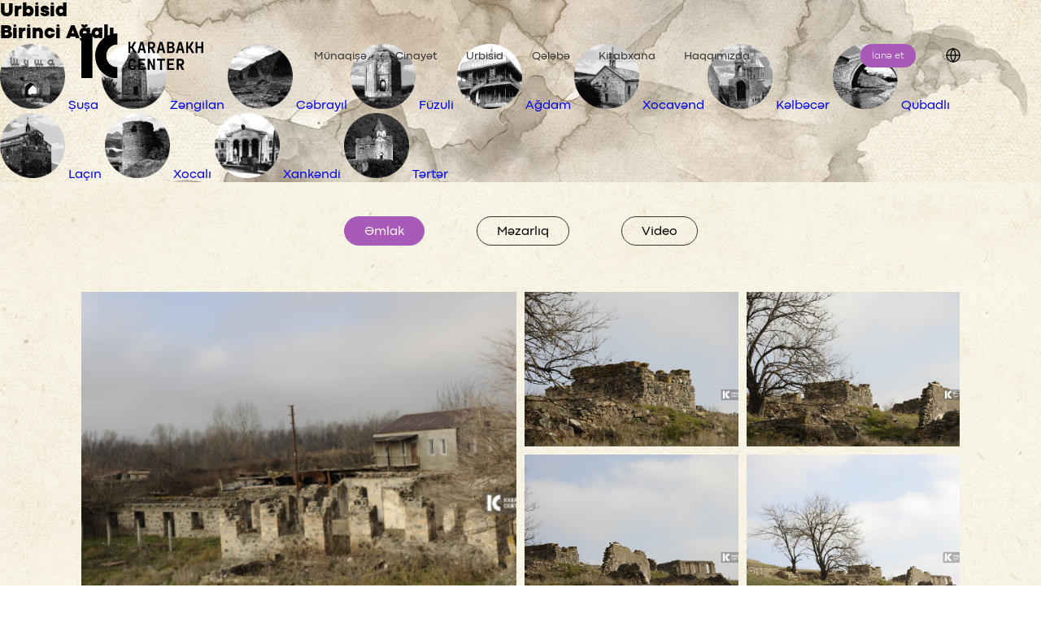

--- FILE ---
content_type: text/html; charset=UTF-8
request_url: https://karabakh.center/az/cd-26/zengilan/Birinci-agali
body_size: 6687
content:
<html lang="az">
<head>
    <meta charset="UTF-8">
    <meta name="viewport" content="width=device-width, initial-scale=1.0">
    <title>Karabakh</title>

    <meta http-equiv="Content-Type" content="text/html;charset=UTF-8">
    <meta http-equiv="ScreenOrientation" content="autoRotate:disabled">
    <meta name="csrf-token" content="hunJQeSRTK9uvAtAvIwU84wwYlZ0UDjGE8I3vy0N">
    <link rel="apple-touch-icon" sizes="512x512" href="https://karabakh.center/site/images/512x512.png">
    <link rel="apple-touch-icon" sizes="180x180" href="https://karabakh.center/site/images/180x180.png">
    <link rel="icon" type="image/png" sizes="192x192" href="https://karabakh.center/site/images/192x192.png">
    <link rel="icon" type="image/png" sizes="32x32" href="https://karabakh.center/site/images/32x32.png">
    <link rel="icon" type="image/png" sizes="16x16" href="https://karabakh.center/site/images/16x16.png">
    <link rel="preload" as="image" href="https://karabakh.center/site/images/preload2.gif">
    <meta name="msapplication-TileColor" content="#ffffff">
    <meta name="csrf-token" content="hunJQeSRTK9uvAtAvIwU84wwYlZ0UDjGE8I3vy0N">

    <link rel="stylesheet" href="https://karabakh.center/site/css/bootstrap.css">
    <link rel="stylesheet" href="https://karabakh.center/site/css/bootstrap-grid.css">
    <link rel="stylesheet" href="https://karabakh.center/site/css/default.css">
    <link rel="stylesheet" href="https://karabakh.center/site/css/fonts.css?v=2">
    <link rel="stylesheet" href="https://karabakh.center/site/css/lc_lightbox.css">
    <link rel="stylesheet" href="https://karabakh.center/site/css/aos.css">
    <link rel="stylesheet" href="https://karabakh.center/site/css/datepicker.css">
    <link rel="stylesheet" href="https://karabakh.center/site/css/jquery.fancybox.css">
    <link rel="stylesheet" href="https://karabakh.center/site/css/swiper-bundle.min.css">
    <link rel="stylesheet" href="https://karabakh.center/site/css/style.css?v=6979a9970939f">
    <link rel="stylesheet" href="https://karabakh.center/site/css/main.css?v=6979a997093a4">
    <link rel="stylesheet" href="https://karabakh.center/site/css/responsive.css?v=6979a997093a7">
    <link rel="stylesheet" href="https://karabakh.center/site/css/responsive2.css?v=6979a997093ab">
    <link title="timeline-styles" rel="stylesheet" href="https://karabakh.center/site/css/timeline.css">
    <script src="https://karabakh.center/site/js/jquery.js"></script>
    <link href="https://karabakh.center/site/css/lightgalery.min.css" rel="stylesheet" />

    <link rel="stylesheet" type="text/css" href="https://karabakh.center/site/css/slick.css" />

    <meta property="og:site_name" content="Karabakh">
    <meta property="og:type" content="article">
    <meta property="og:keyword" content="karabakh,website">

        <meta property="og:title" content="Birinci Ağalı">
    <meta property="og:description" content="Birinci Ağalı">
    <meta property="og:image" content="/storage/">
    <meta property="og:url" content="http://karabakh.center/az/cd-26/zengilan/Birinci-agali">

    
    <!-- Global site tag (gtag.js) - Google Analytics -->
    <script async src="https://www.googletagmanager.com/gtag/js?id=G-G0KH6S4XRK"></script>
    <script>
        window.dataLayer = window.dataLayer || [];
        function gtag(){dataLayer.push(arguments);}
        gtag('js', new Date());

        gtag('config', 'G-G0KH6S4XRK');
    </script>
</head>

<body data-lang="az">

<header>
    <div class="container">
        <div class="row">
            <div class="header-container">
                <div class="header-logo">
                    <a href="https://karabakh.center"><img src="https://karabakh.center/site/images/header_logo.svg" alt="Karabakh center"></a>
                </div>
                <ul class="tabs-menu">
                                                                                                                                <li class="">
                                <a href="https://karabakh.center/az/t-34/munaqise">Münaqişə</a>
                            </li>
                                                                                                            <li class="">
                                <a href="https://karabakh.center/az/t-35/cinayet">Cinayət</a>
                            </li>
                                                                                    <li class="">
                                    <a href="https://karabakh.center/az/urbicid">Urbisid</a>
                                </li>
                                                                                    <li class="">
                                <a href="https://karabakh.center/az/t-36/qelebe">Qələbə</a>
                            </li>
                                                                                                                <li class=""><a href="https://karabakh.center/az/library">Kitabxana</a>
                                </li>
                                                        <li class="">
                                <a href="https://karabakh.center/az/t-37/haqqimizda">Haqqımızda</a>
                            </li>
                                                            </ul>
                <div class="header-right">
                     <a href="https://qdf.gov.az/iane-et/" class="donate" target="_blank">İanə et</a>

                    <div class="h-lang">
                        <a href="javascript:void(0)" class="h-lang-link active_lang dropdownButton"></a>
                        <ul class="h-lang-list dropdownMenu lang_dropdown">
                                                            <li>
                                    <a class="active h-lang-item" href="https://karabakh.center/language/az">Azərbaycanca</a>
                                </li>
                                                            <li>
                                    <a class=" h-lang-item" href="https://karabakh.center/language/ru">На русском</a>
                                </li>
                                                            <li>
                                    <a class=" h-lang-item" href="https://karabakh.center/language/en">In english</a>
                                </li>
                                                    </ul>
                    </div>

                    <div class="header-search header-tool-kit">
                        <img src="https://karabakh.center/site/images/header_search.svg?v=2" class="search_open" alt="http://karabakh.center/site/images/header_search.svg">
                    </div>

                    <div class="container single-languages">
                        <div class="row">
                            <div class="d-flex w-100 justify-content-end">
                            <!-- <div class="h-lang">

                                        <a href="javascript:void(0)" class="h-lang-link active_lang dropdownButton">Dil</a>
                                        <ul class="h-lang-list dropdownMenu lang_dropdown">
                                                                            <li>
                                    <a class="active h-lang-item" href="http://karabakh.center/language/az">Azərbaycanca</a>
                                            </li>
                                                                            <li>
                                    <a class=" h-lang-item" href="http://karabakh.center/language/ru">На русском</a>
                                            </li>
                                                                            <li>
                                    <a class=" h-lang-item" href="http://karabakh.center/language/en">In english</a>
                                            </li>
                                                                            </ul>
                            </div> -->
                            </div>
                        </div>
                    </div>
                    <button class="menu_open"></button>
                </div>
            </div>
        </div>
    </div>
</header>

    <main class="urbisidPage" style="background-image:url(/storage/regions/iDlFgm0XKbnWd5GRQsGGtUR0rwQXfwNbE8gTSvUU.jpg)">
        <section class="catalog_section">
    <div class="urbisidHeader">
        <h1 class="title">Urbisid</h1>

        <h2 class="title">Birinci Ağalı</h2>
    </div>
</section>

<style>
    .catalog_middlebanner {
        display: none;
    }
</style>

<!-- <div class="catalog_middlebanner p100">
    <img src="/storage/" alt="/storage/">
</div> -->





























        <nav class="urbisidRegionNav">
            <a href="https://karabakh.center/az/c-18/susa">
            <img src="https://karabakh.center/small-thumbnails/regions+iZWaNTXEHj9geWHytyGUyW4vv5xk7zClbLY64n3x.png" width="80" height="80" alt="">
            <span class="title">Şuşa</span>
        </a>
            <a href="https://karabakh.center/az/c-6/zengilan" class="active">
            <img src="https://karabakh.center/small-thumbnails/regions+Y3KTmHPGBPUFCwPnHVCjCn1AE6woh9dXjSnpvWBC.png" width="80" height="80" alt="">
            <span class="title">Zəngilan</span>
        </a>
            <a href="https://karabakh.center/az/c-12/cebrayil">
            <img src="https://karabakh.center/small-thumbnails/regions+ppPyeBRAdoaQdW4bZyUlTeZtgvYNTi8hgPSzGE8g.png" width="80" height="80" alt="">
            <span class="title">Cəbrayıl</span>
        </a>
            <a href="https://karabakh.center/az/c-13/fuzuli">
            <img src="https://karabakh.center/small-thumbnails/regions+xMsnZzoYtqiY3GSjrOhxKCxcLl8EVEZJudtyuXVR.png" width="80" height="80" alt="">
            <span class="title">Füzuli</span>
        </a>
            <a href="https://karabakh.center/az/c-14/agdam">
            <img src="https://karabakh.center/small-thumbnails/regions+X6B7dG7lCSHkXxMNZbUjWYYcAmumFRab8zAzXPj1.png" width="80" height="80" alt="">
            <span class="title">Ağdam</span>
        </a>
            <a href="https://karabakh.center/az/c-20/xocavend">
            <img src="https://karabakh.center/small-thumbnails/regions+jlxgSSjcRV1ttaG00qpHCbRRwuGZ7w1xvco6JNt8.png" width="80" height="80" alt="">
            <span class="title">Xocavənd</span>
        </a>
            <a href="https://karabakh.center/az/c-17/kelbecer">
            <img src="https://karabakh.center/small-thumbnails/regions+3FioytG8gW6OHuFpmCeF7vOPr0nr45z1z3kKpLbS.png" width="80" height="80" alt="">
            <span class="title">Kəlbəcər</span>
        </a>
            <a href="https://karabakh.center/az/c-15/qubadli">
            <img src="https://karabakh.center/small-thumbnails/regions+IQLeNrZasMN9zgmsAzj8Ct70YZXRp4phxgzCQd6x.png" width="80" height="80" alt="">
            <span class="title">Qubadlı</span>
        </a>
            <a href="https://karabakh.center/az/c-16/lacin">
            <img src="https://karabakh.center/small-thumbnails/regions+IWi1ehWNf0oQbaGKT1h0zw6kVmr2c31l77nJockC.png" width="80" height="80" alt="">
            <span class="title">Laçın</span>
        </a>
            <a href="https://karabakh.center/az/c-19/xocali">
            <img src="https://karabakh.center/small-thumbnails/regions+2xmNoq13kKQNIP49JqEzwQ2rVUjCroAtxwX3IPi7.png" width="80" height="80" alt="">
            <span class="title">Xocalı</span>
        </a>
            <a href="https://karabakh.center/az/c-456/xankendi">
            <img src="https://karabakh.center/small-thumbnails/regions+CcrWkzn84biQuRino3dKGQ6Isp0x4jReCcDWlchI.png" width="80" height="80" alt="">
            <span class="title">Xankəndi</span>
        </a>
            <a href="https://karabakh.center/az/c-21/terter">
            <img src="https://karabakh.center/small-thumbnails/regions+6gFmWebtQBOOPXomgkEK4ndFdkYc5i1pqM9QHiXb.png" width="80" height="80" alt="">
            <span class="title">Tərtər</span>
        </a>
    </nav>

        <section class="cataloq_inner_gallery full">
        <div class="container">
            <div class="row">
                <div class="catalog_gallery_cont p100">
                    <div class="village_head_description p100">
                        <div>
                                                    </div>
                    </div>
                    <h3 class="region_gallery_title">Urbisid</h3>
                    <!-- tabs-->
                    <div class="region_gallery_tabs_container p100">
                        
                        
                        
                        <div class="region_gallery_tablinks">
                            <ul>
                                                                                                                                                                                                                        <li data-region_id="26" data-tab_id="0"
                                                class="active tab_link">
                                                <a href="#tab0">Əmlak</a>
                                            </li>
                                                                                                                                                                                                            <li data-region_id="26" data-tab_id="3"
                                                class=" tab_link">
                                                <a href="#tab3">Məzarlıq</a>
                                            </li>
                                                                                                                                                                                                                            <li>
                                        <a href="#video_tab">Video</a>
                                    </li>
                                                                                            </ul>
                        </div>
                        <div class="gallery_tabs p100">

                            <div class="gallery_tab  full" id="before">
                                <div class="before_after_gallerybox full">
                                                                    </div>
                            </div>
                                                                                                            <!-- tab 1-->
                                                                            <div class="gallery_tab active full" id="tab0">
                                            <div class="tab_gallery_cats">

                                                <!-- cat 1-->
                                                <div class="tab_gallery_cat">
                                                    
                                                    <div class="tab_cat_gallery region_imagelist row">
                                                    </div>
                                                                                                    </div>
                                                                                                    <div class="see_more_div show-button-container w-100 text-center">
                                                        <button data-tab_id="0"
                                                                data-region_id="26" data-page="1"
                                                                class="show_more">Daha çox                                                        </button>
                                                    </div>
                                                                                            </div>
                                        </div>
                                        <!-- tab 1 end-->
                                                                                                                                            <!-- tab 1-->
                                                                            <div class="gallery_tab  full" id="tab3">
                                            <div class="tab_gallery_cats">

                                                <!-- cat 1-->
                                                <div class="tab_gallery_cat">
                                                    
                                                    <div class="tab_cat_gallery region_imagelist row">
                                                    </div>
                                                                                                    </div>
                                                                                            </div>
                                        </div>
                                        <!-- tab 1 end-->
                                                                                                                                                                <!--video tab-->
                                                            <div class="gallery_tab" id="video_tab">
                                    <div class="video_tab_inner">
                                        <ul>
                                                                                            <li>
                                                    <a href="https://www.youtube.com/watch?v=0wkm7-GGQ_Q" data-fancybox="">
                                                        <img src="" alt="" class="youtube_ban">
                                                        <!-- <img class="card-img-top img-fluid" src="https://img.youtube.com/vi/SfUWOiaKVQ4/mqdefault.jpg"> -->
                                                    </a>
                                                </li>
                                                                                    </ul>
                                    </div>
                                </div>
                                                    <!--video tab-->
                            <!-- info_tab-->

                                                    </div>
                        <script>
                            var videos = $(".video_tab_inner li a");
                            for (var i = 0; i < videos.length; i++) {
                                var video_url = $(videos[i]).attr('href');


                                var video_id = video_url.split('v=')[1];
                                var ampersandPosition = video_id.indexOf('&');
                                if (ampersandPosition != -1) {
                                    video_id = video_id.substring(0, ampersandPosition);
                                }

                                $(videos[i]).find('img').attr('src', 'https://img.youtube.com/vi/' + video_id + '/mqdefault.jpg')
                            }
                        </script>
                    </div>
                </div>

                <!-- villages list-->
                <div class="villages_list catalog-third-list-villages  full" id="catalog-salvatorre" data-columns>
                                                                                                        <div class="village_box grid-item">
                                    <span class="main_letter">A</span>
                                    <ul class="letter_vlist">
                                                                                    <li>
                                                <a class="" href="https://karabakh.center/az/cd-7/zengilan/ag-oyuq">Ağ oyuq</a>
                                            </li>
                                                                                    <li>
                                                <a class="" href="https://karabakh.center/az/cd-8/zengilan/aladin">Aladin</a>
                                            </li>
                                                                            </ul>
                                </div>
                                                                                                                <div class="village_box grid-item">
                                    <span class="main_letter">B</span>
                                    <ul class="letter_vlist">
                                                                                    <li>
                                                <a class="" href="https://karabakh.center/az/cd-9/zengilan/Babayli">Babaylı</a>
                                            </li>
                                                                                    <li>
                                                <a class="" href="https://karabakh.center/az/cd-10/zengilan/Baharli">Baharlı</a>
                                            </li>
                                                                                    <li>
                                                <a class="" href="https://karabakh.center/az/cd-22/zengilan/Besdeli">Beşdəli</a>
                                            </li>
                                                                                    <li>
                                                <a class="" href="https://karabakh.center/az/cd-24/zengilan/Bartaz">Bartaz</a>
                                            </li>
                                                                                    <li>
                                                <a class="active" href="https://karabakh.center/az/cd-26/zengilan/Birinci-agali">Birinci Ağalı</a>
                                            </li>
                                                                                    <li>
                                                <a class="" href="https://karabakh.center/az/cd-27/zengilan/Birinci-alibeyli">Birinci Alıbəyli</a>
                                            </li>
                                                                                    <li>
                                                <a class="" href="https://karabakh.center/az/cd-28/zengilan/Boyuk-giletag">Böyük Gilətağ</a>
                                            </li>
                                                                            </ul>
                                </div>
                                                                                                                <div class="village_box grid-item">
                                    <span class="main_letter">C</span>
                                    <ul class="letter_vlist">
                                                                                    <li>
                                                <a class="" href="https://karabakh.center/az/cd-29/zengilan/cahangirbeyli">Cahangirbəyli</a>
                                            </li>
                                                                            </ul>
                                </div>
                                                                                                                <div class="village_box grid-item">
                                    <span class="main_letter">Ç</span>
                                    <ul class="letter_vlist">
                                                                                    <li>
                                                <a class="" href="https://karabakh.center/az/cd-30/zengilan/copedere">Çöpədərə</a>
                                            </li>
                                                                            </ul>
                                </div>
                                                                                                                <div class="village_box grid-item">
                                    <span class="main_letter">D</span>
                                    <ul class="letter_vlist">
                                                                                    <li>
                                                <a class="" href="https://karabakh.center/az/cd-31/zengilan/dellekli">Dəlləkli</a>
                                            </li>
                                                                                    <li>
                                                <a class="" href="https://karabakh.center/az/cd-32/zengilan/dere-giletag">Dərə Gilətağ</a>
                                            </li>
                                                                            </ul>
                                </div>
                                                                                                                                                                    <div class="village_box grid-item">
                                    <span class="main_letter">Ə</span>
                                    <ul class="letter_vlist">
                                                                                    <li>
                                                <a class="" href="https://karabakh.center/az/cd-33/zengilan/emirxanli">Əmirxanlı</a>
                                            </li>
                                                                            </ul>
                                </div>
                                                                                                                                                                    <div class="village_box grid-item">
                                    <span class="main_letter">G</span>
                                    <ul class="letter_vlist">
                                                                                    <li>
                                                <a class="" href="https://karabakh.center/az/cd-34/zengilan/genlik">Genlik</a>
                                            </li>
                                                                            </ul>
                                </div>
                                                                                                                                                                    <div class="village_box grid-item">
                                    <span class="main_letter">H</span>
                                    <ul class="letter_vlist">
                                                                                    <li>
                                                <a class="" href="https://karabakh.center/az/cd-35/zengilan/hacalli">Hacallı</a>
                                            </li>
                                                                                    <li>
                                                <a class="" href="https://karabakh.center/az/cd-36/zengilan/havali">Havalı</a>
                                            </li>
                                                                                    <li>
                                                <a class="" href="https://karabakh.center/az/cd-37/zengilan/hekeri">Həkəri</a>
                                            </li>
                                                                            </ul>
                                </div>
                                                                                                                <div class="village_box grid-item">
                                    <span class="main_letter">X</span>
                                    <ul class="letter_vlist">
                                                                                    <li>
                                                <a class="" href="https://karabakh.center/az/cd-72/zengilan/xumarli">Xumarlı</a>
                                            </li>
                                                                                    <li>
                                                <a class="" href="https://karabakh.center/az/cd-73/zengilan/xurama">Xurama</a>
                                            </li>
                                                                            </ul>
                                </div>
                                                                                                                <div class="village_box grid-item">
                                    <span class="main_letter">İ</span>
                                    <ul class="letter_vlist">
                                                                                    <li>
                                                <a class="" href="https://karabakh.center/az/cd-38/zengilan/iceri-muslan">İçəri Müşlan</a>
                                            </li>
                                                                                    <li>
                                                <a class="" href="https://karabakh.center/az/cd-39/zengilan/ikinci--alibeyli">İkinci  Alıbəyli</a>
                                            </li>
                                                                                    <li>
                                                <a class="" href="https://karabakh.center/az/cd-40/zengilan/ikinci-agali">İkinci Ağalı</a>
                                            </li>
                                                                            </ul>
                                </div>
                                                                                                                                                                    <div class="village_box grid-item">
                                    <span class="main_letter">K</span>
                                    <ul class="letter_vlist">
                                                                                    <li>
                                                <a class="" href="https://karabakh.center/az/cd-41/zengilan/kecikli">Keçikli</a>
                                            </li>
                                                                                    <li>
                                                <a class="" href="https://karabakh.center/az/cd-42/zengilan/kolluqislaq">Kolluqışlaq</a>
                                            </li>
                                                                            </ul>
                                </div>
                                                                                                                <div class="village_box grid-item">
                                    <span class="main_letter">Q</span>
                                    <ul class="letter_vlist">
                                                                                    <li>
                                                <a class="" href="https://karabakh.center/az/cd-52/zengilan/qaradere">Qaradərə</a>
                                            </li>
                                                                                    <li>
                                                <a class="" href="https://karabakh.center/az/cd-53/zengilan/qaragoz">Qaragöz</a>
                                            </li>
                                                                                    <li>
                                                <a class="" href="https://karabakh.center/az/cd-54/zengilan/qarqulu">Qarqulu</a>
                                            </li>
                                                                                    <li>
                                                <a class="" href="https://karabakh.center/az/cd-55/zengilan/qiraq-muslan">Qıraq Müşlan</a>
                                            </li>
                                                                            </ul>
                                </div>
                                                                                                                                                                    <div class="village_box grid-item">
                                    <span class="main_letter">M</span>
                                    <ul class="letter_vlist">
                                                                                    <li>
                                                <a class="" href="https://karabakh.center/az/cd-43/zengilan/malatkesin">Malatkeşin</a>
                                            </li>
                                                                                    <li>
                                                <a class="" href="https://karabakh.center/az/cd-44/zengilan/melikli">Məlikli</a>
                                            </li>
                                                                                    <li>
                                                <a class="" href="https://karabakh.center/az/cd-45/zengilan/memmedbeyli">Məmmədbəyli</a>
                                            </li>
                                                                                    <li>
                                                <a class="" href="https://karabakh.center/az/cd-46/zengilan/mesedi-ismayilli">Məşədi İsmayıllı</a>
                                            </li>
                                                                                    <li>
                                                <a class="" href="https://karabakh.center/az/cd-47/zengilan/mincivan">Mincivan</a>
                                            </li>
                                                                                    <li>
                                                <a class="" href="https://karabakh.center/az/cd-48/zengilan/mirzehesenli">MirzəHəsənli</a>
                                            </li>
                                                                                    <li>
                                                <a class="" href="https://karabakh.center/az/cd-49/zengilan/muganli">Muğanlı</a>
                                            </li>
                                                                            </ul>
                                </div>
                                                                                                                                                                                                                        <div class="village_box grid-item">
                                    <span class="main_letter">Ö</span>
                                    <ul class="letter_vlist">
                                                                                    <li>
                                                <a class="" href="https://karabakh.center/az/cd-50/zengilan/ordekli">Ördəkli</a>
                                            </li>
                                                                            </ul>
                                </div>
                                                                                                                                                                    <div class="village_box grid-item">
                                    <span class="main_letter">R</span>
                                    <ul class="letter_vlist">
                                                                                    <li>
                                                <a class="" href="https://karabakh.center/az/cd-56/zengilan/rebend">Rəbənd</a>
                                            </li>
                                                                                    <li>
                                                <a class="" href="https://karabakh.center/az/cd-57/zengilan/rezdere">Rəzdərə</a>
                                            </li>
                                                                            </ul>
                                </div>
                                                                                                                <div class="village_box grid-item">
                                    <span class="main_letter">S</span>
                                    <ul class="letter_vlist">
                                                                                    <li>
                                                <a class="" href="https://karabakh.center/az/cd-59/zengilan/saril">Sarıl</a>
                                            </li>
                                                                                    <li>
                                                <a class="" href="https://karabakh.center/az/cd-63/zengilan/sobu">Sobu</a>
                                            </li>
                                                                            </ul>
                                </div>
                                                                                                                <div class="village_box grid-item">
                                    <span class="main_letter">Ş</span>
                                    <ul class="letter_vlist">
                                                                                    <li>
                                                <a class="" href="https://karabakh.center/az/cd-58/zengilan/samli">Şamlı</a>
                                            </li>
                                                                                    <li>
                                                <a class="" href="https://karabakh.center/az/cd-60/zengilan/satariz">Şatarız</a>
                                            </li>
                                                                                    <li>
                                                <a class="" href="https://karabakh.center/az/cd-61/zengilan/sefibeyli">Şəfibəyli</a>
                                            </li>
                                                                                    <li>
                                                <a class="" href="https://karabakh.center/az/cd-62/zengilan/serifan">Şərifan</a>
                                            </li>
                                                                            </ul>
                                </div>
                                                                                                                <div class="village_box grid-item">
                                    <span class="main_letter">T</span>
                                    <ul class="letter_vlist">
                                                                                    <li>
                                                <a class="" href="https://karabakh.center/az/cd-64/zengilan/tatar">Tatar</a>
                                            </li>
                                                                                    <li>
                                                <a class="" href="https://karabakh.center/az/cd-65/zengilan/tiri">Tiri</a>
                                            </li>
                                                                                    <li>
                                                <a class="" href="https://karabakh.center/az/cd-66/zengilan/turabad">Turabad</a>
                                            </li>
                                                                            </ul>
                                </div>
                                                                                                                                                                    <div class="village_box grid-item">
                                    <span class="main_letter">Ü</span>
                                    <ul class="letter_vlist">
                                                                                    <li>
                                                <a class="" href="https://karabakh.center/az/cd-67/zengilan/ucuncu-agali">Üçüncü Ağalı</a>
                                            </li>
                                                                                    <li>
                                                <a class="" href="https://karabakh.center/az/cd-68/zengilan/udgun">Üdgün</a>
                                            </li>
                                                                            </ul>
                                </div>
                                                                                                                <div class="village_box grid-item">
                                    <span class="main_letter">V</span>
                                    <ul class="letter_vlist">
                                                                                    <li>
                                                <a class="" href="https://karabakh.center/az/cd-69/zengilan/bejneli">Vejnəli</a>
                                            </li>
                                                                                    <li>
                                                <a class="" href="https://karabakh.center/az/cd-70/zengilan/beliqulubeyli">Vəliqulubəyli</a>
                                            </li>
                                                                                    <li>
                                                <a class="" href="https://karabakh.center/az/cd-71/zengilan/benetli">Vənətli</a>
                                            </li>
                                                                            </ul>
                                </div>
                                                                                                                <div class="village_box grid-item">
                                    <span class="main_letter">Y</span>
                                    <ul class="letter_vlist">
                                                                                    <li>
                                                <a class="" href="https://karabakh.center/az/cd-51/zengilan/yuxari-yemezli">Yuxarı Yeməzli</a>
                                            </li>
                                                                                    <li>
                                                <a class="" href="https://karabakh.center/az/cd-74/zengilan/yenikend">Yenikənd</a>
                                            </li>
                                                                            </ul>
                                </div>
                                                                                                                <div class="village_box grid-item">
                                    <span class="main_letter">Z</span>
                                    <ul class="letter_vlist">
                                                                                    <li>
                                                <a class="" href="https://karabakh.center/az/cd-75/zengilan/zengilan">Zəngilan</a>
                                            </li>
                                                                                    <li>
                                                <a class="" href="https://karabakh.center/az/cd-76/zengilan/zengilan-seheri">Zəngilan şəhəri</a>
                                            </li>
                                                                                    <li>
                                                <a class="" href="https://karabakh.center/az/cd-77/zengilan/zerneli">Zərnəli</a>
                                            </li>
                                                                            </ul>
                                </div>
                                                                                        </div>
                <!-- villages list end-->
            </div>
        </div>
    </section>
    </main>

<footer id="pageFooter">
    <div class="footerTop">
        <div class="footLogoHolder">
            <a href="https://qdf.gov.az" target="_blank">
                <img src="https://karabakh.center/site/images/qdf-logo.svg" width="160" height="72" alt="QDF">
                <span class="qdfProject">Qarabağ Dirçəliş Fondunun layihəsi</span>
            </a>
        </div>

        <nav class="footmenu">
                                                                    
                    <a href="https://karabakh.center/az/t-34/munaqise">Münaqişə</a>
                                                        
                    <a href="https://karabakh.center/az/t-35/cinayet">Cinayət</a>
                                                            <a href="https://karabakh.center/az/urbicid">Urbisid</a>
                                        
                    <a href="https://karabakh.center/az/t-36/qelebe">Qələbə</a>
                                                                                <a href="https://karabakh.center/az/library">Kitabxana</a>
                    
                    <a href="https://karabakh.center/az/t-37/haqqimizda">Haqqımızda</a>
                                    </nav>

        <div class="socials">
            <a href="https://www.facebook.com/Karabakh-Center-101706675429426" target="_blank" class="facebook"></a>
            <a href="https://twitter.com/Karabakh_Center" target="_blank" class="twitter"></a>
            <a href="https://www.instagram.com/karabakh_center/" target="_blank" class="instagram"></a>
        </div>
    </div>

    <div class="footerBottom">
        <div class="copyright">&copy; Karabakh Center. 2024 — <a href="/cdn-cgi/l/email-protection#325b5c545d724356541c555d441c5348"><span class="__cf_email__" data-cfemail="dbb2b5bdb49baabfbdf5bcb4adf5baa1">[email&#160;protected]</span></a></div>
        <div class="footerInfoSupport">
            <a href="https://www.aztv.az/az" target="_blank"><img src="https://karabakh.center/site/images/aztv-logo.svg" width="60" height="36" alt=""></a>
            <a href="https://azertag.az/" target="_blank"><img src="https://karabakh.center/site/images/azertac-logo.svg" width="111" height="34" alt=""></a>
        </div>
    </div>
</footer>

<div class="mobile_menu">
    <div class="mobile_menu_inner">
        <div class="mobile_menu_head">
            <a href="https://karabakh.center" class="mobile_logo">
                <img src="https://karabakh.center/site/images/header_logo.svg" alt="http://karabakh.center/site/images/header_logo.svg">
            </a>

            <button class="menu_close"></button>
        </div>
        <div class="mobile_menu_body">
            <div class="mobile_navbar">
                <ul>
                                                                                                                                <li class="">
                                <a href="https://karabakh.center/az/t-34/munaqise">Münaqişə</a>
                            </li>
                                                                                                            <li class="">
                                <a href="https://karabakh.center/az/t-35/cinayet">Cinayət</a>
                            </li>
                                                                                    <li class="">
                                    <a href="https://karabakh.center/az/urbicid">Urbisid</a>
                                </li>
                                                                                    <li class="">
                                <a href="https://karabakh.center/az/t-36/qelebe">Qələbə</a>
                            </li>
                                                                                                                <li class="">
                                    <a href="https://karabakh.center/az/library">Kitabxana</a>
                                </li>
                                                        <li class="">
                                <a href="https://karabakh.center/az/t-37/haqqimizda">Haqqımızda</a>
                            </li>
                                                            </ul>
            </div>
        </div>
        <div class="mobile_menu_footer">
            <ul>
                                    <li>
                        <a class="active h-lang-item" href="https://karabakh.center/language/az">az</a>
                    </li>
                                    <li>
                        <a class=" h-lang-item" href="https://karabakh.center/language/ru">ru</a>
                    </li>
                                    <li>
                        <a class=" h-lang-item" href="https://karabakh.center/language/en">en</a>
                    </li>
                            </ul>
        </div>
    </div>
</div>

<div class="search_box">
    <div class="search_box_inner">
        <div class="container">
            <div class="row">
                <div class="search_box_in p100">
                    <div class="search_inp_form">
                        <input id="search" name="text" type="text" placeholder="Saytda axtarış">
                    </div>
                    <button class="search_close"></button>
                </div>
                <div class="search_dropdown">
                    <ul>

                    </ul>
                </div>
            </div>
        </div>
    </div>
</div>
<div class="searchlayer"></div>

<script data-cfasync="false" src="/cdn-cgi/scripts/5c5dd728/cloudflare-static/email-decode.min.js"></script><script src="https://karabakh.center/site/js/jquery.js"></script>
<script src="https://karabakh.center/site/js/propper.min.js"></script>
<script src="https://karabakh.center/site/js/bootstrap.bundle.min.js"></script>
<script src="https://karabakh.center/site/js/bootstrap.min.js"></script>

<script src="https://karabakh.center/site/js/swiper-bundle.min.js"></script>
<script src="https://karabakh.center/site/js/slick.js"></script>
<script src="https://karabakh.center/site/js/swiper.js"></script>
<script src="https://karabakh.center/site/js/datepicker.js"></script>
<script src="https://karabakh.center/site/js/aos.js"></script>
<script src="https://karabakh.center/site/js/salvador.js"></script>
<script src="https://karabakh.center/site/js/lc_lightbox.lite.js"></script>
<script src="https://karabakh.center/site/js/jquery.fancybox.js"></script>
<script src="https://karabakh.center/site/js/timeline.js"></script>
<script src="https://karabakh.center/site/flipbook/extras/modernizr.2.5.3.min.js"></script>
<script src="https://karabakh.center/site/js/main.js?v=betassdassa"></script>
<script src="https://karabakh.center/site/js/module-part-detail.js"></script>
<script src="https://karabakh.center/site/js/custom.js"></script>

<script src="https://karabakh.center/assets/js/plugins/lightgalery.min.js"></script>
<script src="https://karabakh.center/assets/js/plugins/lg-fullscreen.min.js"></script>
<script src="https://karabakh.center/assets/js/plugins/lg-thumbnail.min.js"></script>
<script src="https://karabakh.center/assets/js/plugins/lg-video.min.js"></script>
<script src="https://karabakh.center/assets/js/plugins/lg-zoom.min.js"></script>
<script src="https://karabakh.center/assets/js/plugins/light.js"></script>


    <script>
        // let grid = document.querySelector('.grid');
        // let item = document.createElement('.gal_item');
        // salvattore.appendElements(grid, [item]);

        $(document).ready(function () {
            let tab_id = $('.region_gallery_tablinks ul li.active').attr('data-tab_id');
            let region_id = $('.region_gallery_tablinks ul li.active').attr('data-region_id');
            showMore(tab_id, region_id, 0);
            $('#tab' + tab_id + ' .show_more').show();
        });

        $('.tab_link').on('click', function (e) {
            e.preventDefault();
            let tab_id = $(this).attr('data-tab_id');
            let region_id = $(this).attr('data-region_id');
            $('#tab' + tab_id + ' .region_imagelist').empty();
            showMore(tab_id, region_id, 0);
            $('#tab' + tab_id + ' .show_more').show();
        });

        function showMore(tab_id, region_id, page) {
            let data = {
                'tab_id': tab_id,
                'region_id': region_id,
                'page': page,
                '_token': $("meta[name='csrf-token']").attr('content'),
            };
            fetch('/cd-gallery-pagination', {
                method: 'POST',
                headers: {
                    'Content-Type': 'application/json',
                },
                body: JSON.stringify(data),
            }).then(response => response.json())
                .then(data => {
                    if (data.is_last) {
                        $('#tab' + tab_id + ' .show_more').hide();
                    }
                    var images = data.result;
                    $.each(images, function (i, img) {
                        $('#tab' + tab_id + ' .tab_cat_gallery').append(
                            '<div class="gallery_item">' +
                            '<a class="elem gal_item"' +
                            'data-fancybox="gallery' + tab_id + '"' +
                            'href="/media-resize/' + img.image.replace('/', '+') + '"' +
                            'data-caption="<p></p>' + img.content + '<br> <p>' + img.title + '</p> <br> <a href=' + img.image + '></a>">' +
                            '<img src="/media-thumbnails/' + img.image.replace('/', '+') + '">' +
                            '</a>' +
                            '</div>');
                        // $('#loading').hide();
                        $('#tab' + tab_id + ' .show_more').attr('data-page', parseInt(page) + 1)
                        $('#tab' + tab_id).show();
                    });
                }).catch((error) => {
                console.log(error);
            });
        }

        $('.show_more').on('click', function (e) {
            e.preventDefault();
            let tab_id = $(this).attr('data-tab_id');
            let region_id = $(this).attr('data-region_id');
            let page = $(this).attr('data-page');

            showMore(tab_id, region_id, page);

        });
    </script>


<script defer src="https://static.cloudflareinsights.com/beacon.min.js/vcd15cbe7772f49c399c6a5babf22c1241717689176015" integrity="sha512-ZpsOmlRQV6y907TI0dKBHq9Md29nnaEIPlkf84rnaERnq6zvWvPUqr2ft8M1aS28oN72PdrCzSjY4U6VaAw1EQ==" data-cf-beacon='{"version":"2024.11.0","token":"58169a576e9a489bac63f6ec9192fd6a","r":1,"server_timing":{"name":{"cfCacheStatus":true,"cfEdge":true,"cfExtPri":true,"cfL4":true,"cfOrigin":true,"cfSpeedBrain":true},"location_startswith":null}}' crossorigin="anonymous"></script>
</body>
</html>


--- FILE ---
content_type: application/javascript
request_url: https://karabakh.center/assets/js/plugins/lg-video.min.js
body_size: 2406
content:
/**!
 * lg-video.js | 1.2.1 | September 15th 2020
 * http://sachinchoolur.github.io/lg-video.js
 * Copyright (c) 2016 Sachin N; 
 * @license GPLv3 
 */
! function (e) {
    if ("object" == typeof exports && "undefined" != typeof module) module.exports = e();
    else if ("function" == typeof define && define.amd) define([], e);
    else {
        var o;
        o = "undefined" != typeof window ? window : "undefined" != typeof global ? global : "undefined" != typeof self ? self : this, o.LgVideo = e()
    }
}(function () {
    var e, o, i;
    return function () {
        function e(o, i, t) {
            function r(s, a) {
                if (!i[s]) {
                    if (!o[s]) {
                        var d = "function" == typeof require && require;
                        if (!a && d) return d(s, !0);
                        if (l) return l(s, !0);
                        var c = new Error("Cannot find module '" + s + "'");
                        throw c.code = "MODULE_NOT_FOUND", c
                    }
                    var n = i[s] = {
                        exports: {}
                    };
                    o[s][0].call(n.exports, function (e) {
                        return r(o[s][1][e] || e)
                    }, n, n.exports, e, o, i, t)
                }
                return i[s].exports
            }
            for (var l = "function" == typeof require && require, s = 0; s < t.length; s++) r(t[s]);
            return r
        }
        return e
    }()({
        1: [function (o, i, t) {
            ! function (o, i) {
                if ("function" == typeof e && e.amd) e([], i);
                else if (void 0 !== t) i();
                else {
                    var r = {
                        exports: {}
                    };
                    i(), o.lgVideo = r.exports
                }
            }(this, function () {
                "use strict";
                var e = Object.assign || function (e) {
                        for (var o = 1; o < arguments.length; o++) {
                            var i = arguments[o];
                            for (var t in i) Object.prototype.hasOwnProperty.call(i, t) && (e[t] = i[t])
                        }
                        return e
                    },
                    o = {
                        videoMaxWidth: "855px",
                        youtubePlayerParams: !1,
                        vimeoPlayerParams: !1,
                        dailymotionPlayerParams: !1,
                        vkPlayerParams: !1,
                        videojs: !1,
                        videojsOptions: {}
                    },
                    i = function i(t) {
                        return this.el = t, this.core = window.lgData[this.el.getAttribute("lg-uid")], this.core.s = e({}, o, this.core.s), this.videoLoaded = !1, this.init(), this
                    };
                i.prototype.init = function () {
                    var e = this;
                    utils.on(e.core.el, "hasVideo.lgtm", function (o) {
                        if (e.core.___slide[o.detail.index].querySelector(".lg-video").insertAdjacentHTML("beforeend", e.loadVideo(o.detail.src, "lg-object", !0, o.detail.index, o.detail.html)), o.detail.html)
                            if (e.core.s.videojs) try {
                                videojs(e.core.___slide[o.detail.index].querySelector(".lg-html5"), e.core.s.videojsOptions, function () {
                                    e.videoLoaded || this.play()
                                })
                            } catch (e) {
                                console.error("Make sure you have included videojs")
                            } else e.core.___slide[o.detail.index].querySelector(".lg-html5").play()
                    }), utils.on(e.core.el, "onAferAppendSlide.lgtm", function (o) {
                        e.core.___slide[o.detail.index].querySelector(".lg-video-cont") && (e.core.___slide[o.detail.index].querySelector(".lg-video-cont").style.maxWidth = e.core.s.videoMaxWidth, e.videoLoaded = !0)
                    });
                    var o = function o(i) {
                        if (utils.hasClass(i.querySelector(".lg-object"), "lg-has-poster") && "none" !== i.querySelector(".lg-object").style.display)
                            if (utils.hasClass(i, "lg-has-video")) {
                                var t = i.querySelector(".lg-youtube"),
                                    r = i.querySelector(".lg-vimeo"),
                                    l = i.querySelector(".lg-dailymotion"),
                                    s = i.querySelector(".lg-html5");
                                if (t) t.contentWindow.postMessage('{"event":"command","func":"playVideo","args":""}', "*");
                                else if (r) try {
                                        $f(r).api("play")
                                    } catch (e) {
                                        console.error("Make sure you have included froogaloop2 js")
                                    } else if (l) l.contentWindow.postMessage("play", "*");
                                    else if (s)
                                    if (e.core.s.videojs) try {
                                        videojs(s).play()
                                    } catch (e) {
                                        console.error("Make sure you have included videojs")
                                    } else s.play();
                                utils.addClass(i, "lg-video-playing")
                            } else {
                                utils.addClass(i, "lg-video-playing"), utils.addClass(i, "lg-has-video");
                                var a, d, c = function o(t, r) {
                                    if (i.querySelector(".lg-video").insertAdjacentHTML("beforeend", e.loadVideo(t, "", !1, e.core.index, r)), r)
                                        if (e.core.s.videojs) try {
                                            videojs(e.core.___slide[e.core.index].querySelector(".lg-html5"), e.core.s.videojsOptions, function () {
                                                this.play()
                                            })
                                        } catch (e) {
                                            console.error("Make sure you have included videojs")
                                        } else e.core.___slide[e.core.index].querySelector(".lg-html5").play()
                                };
                                e.core.s.dynamic ? (a = e.core.s.dynamicEl[e.core.index].src, d = e.core.s.dynamicEl[e.core.index].html, c(a, d)) : (a = e.core.items[e.core.index].getAttribute("href") || e.core.items[e.core.index].getAttribute("data-src"), d = e.core.items[e.core.index].getAttribute("data-html"), c(a, d));
                                var n = i.querySelector(".lg-object");
                                i.querySelector(".lg-video").appendChild(n), utils.hasClass(i.querySelector(".lg-video-object"), "lg-html5") || (utils.removeClass(i, "lg-complete"), utils.on(i.querySelector(".lg-video-object"), "load.lg error.lg", function () {
                                    utils.addClass(i, "lg-complete")
                                }))
                            }
                    };
                    if (e.core.doCss() && e.core.items.length > 1 && (e.core.s.enableSwipe && e.core.isTouch || e.core.s.enableDrag && !e.core.isTouch)) utils.on(e.core.el, "onSlideClick.lgtm", function () {
                        var i = e.core.___slide[e.core.index];
                        o(i)
                    });
                    else
                        for (var i = 0; i < e.core.___slide.length; i++) ! function (i) {
                            utils.on(e.core.___slide[i], "click.lg", function () {
                                o(e.core.___slide[i])
                            })
                        }(i);
                    utils.on(e.core.el, "onBeforeSlide.lgtm", function (o) {
                        var i = e.core.___slide[o.detail.prevIndex],
                            t = i.querySelector(".lg-youtube"),
                            r = i.querySelector(".lg-vimeo"),
                            l = i.querySelector(".lg-dailymotion"),
                            s = i.querySelector(".lg-vk"),
                            a = i.querySelector(".lg-html5");
                        if (t) t.contentWindow.postMessage('{"event":"command","func":"pauseVideo","args":""}', "*");
                        else if (r) try {
                                $f(r).api("pause")
                            } catch (e) {
                                console.error("Make sure you have included froogaloop2 js")
                            } else if (l) l.contentWindow.postMessage("pause", "*");
                            else if (a)
                            if (e.core.s.videojs) try {
                                videojs(a).pause()
                            } catch (e) {
                                console.error("Make sure you have included videojs")
                            } else a.pause();
                        s && s.setAttribute("src", s.getAttribute("src").replace("&autoplay", "&noplay"));
                        var d;
                        d = e.core.s.dynamic ? e.core.s.dynamicEl[o.detail.index].src : e.core.items[o.detail.index].getAttribute("href") || e.core.items[o.detail.index].getAttribute("data-src");
                        var c = e.core.isVideo(d, o.detail.index) || {};
                        (c.youtube || c.vimeo || c.dailymotion || c.vk) && utils.addClass(e.core.outer, "lg-hide-download")
                    }), utils.on(e.core.el, "onAfterSlide.lgtm", function (o) {
                        utils.removeClass(e.core.___slide[o.detail.prevIndex], "lg-video-playing")
                    })
                }, i.prototype.loadVideo = function (e, o, i, t, r) {
                    var l = "",
                        s = 1,
                        a = "",
                        d = this.core.isVideo(e, t) || {};
                    i && (s = this.videoLoaded ? 0 : 1);
                    var c;
                    if (this.core.s.dynamic) c = this.core.s.dynamicEl[t].title;
                    else if (!(c = this.core.items[t].getAttribute("title"))) {
                        var n = this.core.items[t].querySelector("img");
                        n && (c = n.getAttribute("alt"))
                    }
                    if (c = c ? 'title="' + c + '"' : "", d.youtube) a = "?wmode=opaque&autoplay=" + s + "&enablejsapi=1", this.core.s.youtubePlayerParams && (a = a + "&" + utils.param(this.core.s.youtubePlayerParams)), l = '<iframe class="lg-video-object lg-youtube ' + o + '" ' + c + ' width="560" height="315" src="//www.youtube.com/embed/' + d.youtube[1] + a + '" frameborder="0" allowfullscreen></iframe>';
                    else if (d.vimeo) a = "?autoplay=" + s + "&api=1", this.core.s.vimeoPlayerParams && (a = a + "&" + utils.param(this.core.s.vimeoPlayerParams)), l = '<iframe class="lg-video-object lg-vimeo ' + o + '" ' + c + ' width="560" height="315"  src="//player.vimeo.com/video/' + d.vimeo[1] + a + '" frameborder="0" webkitAllowFullScreen mozallowfullscreen allowFullScreen></iframe>';
                    else if (d.dailymotion) a = "?wmode=opaque&autoplay=" + s + "&api=postMessage", this.core.s.dailymotionPlayerParams && (a = a + "&" + utils.param(this.core.s.dailymotionPlayerParams)), l = '<iframe class="lg-video-object lg-dailymotion ' + o + '" ' + c + ' width="560" height="315" src="//www.dailymotion.com/embed/video/' + d.dailymotion[1] + a + '" frameborder="0" allowfullscreen></iframe>';
                    else if (d.html5) {
                        var u = r.substring(0, 1);
                        "." !== u && "#" !== u || (r = document.querySelector(r).innerHTML), l = r
                    } else d.vk && (a = "&autoplay=" + s, this.core.s.vkPlayerParams && (a = a + "&" + utils.param(this.core.s.vkPlayerParams)), l = '<iframe class="lg-video-object lg-vk ' + o + '" ' + c + '  width="560" height="315" src="http://vk.com/video_ext.php?' + d.vk[1] + a + '" frameborder="0" allowfullscreen></iframe>');
                    return l
                }, i.prototype.destroy = function () {
                    this.videoLoaded = !1
                }, window.lgModules.video = i
            })
        }, {}]
    }, {}, [1])(1)
});

--- FILE ---
content_type: application/javascript
request_url: https://karabakh.center/assets/js/plugins/lightgalery.min.js
body_size: 8186
content:
/**!
 * lightgallery.js | 1.3.1 | September 19th 2020
 * http://sachinchoolur.github.io/lightgallery.js/
 * Copyright (c) 2016 Sachin N; 
 * @license GPLv3 
 */
! function (e) {
    if ("object" == typeof exports && "undefined" != typeof module) module.exports = e();
    else if ("function" == typeof define && define.amd) define([], e);
    else {
        var t;
        t = "undefined" != typeof window ? window : "undefined" != typeof global ? global : "undefined" != typeof self ? self : this, t.Lightgallery = e()
    }
}(function () {
    var e, t, s;
    return function () {
        function e(t, s, l) {
            function i(r, a) {
                if (!s[r]) {
                    if (!t[r]) {
                        var d = "function" == typeof require && require;
                        if (!a && d) return d(r, !0);
                        if (o) return o(r, !0);
                        var n = new Error("Cannot find module '" + r + "'");
                        throw n.code = "MODULE_NOT_FOUND", n
                    }
                    var u = s[r] = {
                        exports: {}
                    };
                    t[r][0].call(u.exports, function (e) {
                        return i(t[r][1][e] || e)
                    }, u, u.exports, e, t, s, l)
                }
                return s[r].exports
            }
            for (var o = "function" == typeof require && require, r = 0; r < l.length; r++) i(l[r]);
            return i
        }
        return e
    }()({
        1: [function (t, s, l) {
            ! function (t, s) {
                if ("function" == typeof e && e.amd) e(["exports"], s);
                else if (void 0 !== l) s(l);
                else {
                    var i = {
                        exports: {}
                    };
                    s(i.exports), t.lgUtils = i.exports
                }
            }(this, function (e) {
                "use strict";
                Object.defineProperty(e, "__esModule", {
                    value: !0
                });
                var t = {
                    getAttribute: function e(t, s) {
                        return t[s]
                    },
                    setAttribute: function e(t, s, l) {
                        t[s] = l
                    },
                    wrap: function e(t, s) {
                        if (t) {
                            var l = document.createElement("div");
                            l.className = s, t.parentNode.insertBefore(l, t), t.parentNode.removeChild(t), l.appendChild(t)
                        }
                    },
                    addClass: function e(t, s) {
                        t && (t.classList ? t.classList.add(s) : t.className += " " + s)
                    },
                    removeClass: function e(t, s) {
                        t && (t.classList ? t.classList.remove(s) : t.className = t.className.replace(new RegExp("(^|\\b)" + s.split(" ").join("|") + "(\\b|$)", "gi"), " "))
                    },
                    hasClass: function e(t, s) {
                        return t.classList ? t.classList.contains(s) : new RegExp("(^| )" + s + "( |$)", "gi").test(t.className)
                    },
                    setVendor: function e(t, s, l) {
                        t && (t.style[s.charAt(0).toLowerCase() + s.slice(1)] = l, t.style["webkit" + s] = l, t.style["moz" + s] = l, t.style["ms" + s] = l, t.style["o" + s] = l)
                    },
                    trigger: function e(t, s) {
                        var l = arguments.length > 2 && void 0 !== arguments[2] ? arguments[2] : null;
                        if (t) {
                            var i = new CustomEvent(s, {
                                detail: l
                            });
                            t.dispatchEvent(i)
                        }
                    },
                    Listener: {
                        uid: 0
                    },
                    on: function e(s, l, i) {
                        var o = this;
                        s && l.split(" ").forEach(function (e) {
                            var l = o.getAttribute(s, "lg-event-uid") || "";
                            t.Listener.uid++, l += "&" + t.Listener.uid, o.setAttribute(s, "lg-event-uid", l), t.Listener[e + t.Listener.uid] = i, s.addEventListener(e.split(".")[0], i, !1)
                        })
                    },
                    off: function e(s, l) {
                        if (s) {
                            var i = this.getAttribute(s, "lg-event-uid");
                            if (i) {
                                i = i.split("&");
                                for (var o = 0; o < i.length; o++)
                                    if (i[o]) {
                                        var r = l + i[o];
                                        if ("." === r.substring(0, 1))
                                            for (var a in t.Listener) t.Listener.hasOwnProperty(a) && a.split(".").indexOf(r.split(".")[1]) > -1 && (s.removeEventListener(a.split(".")[0], t.Listener[a]), this.setAttribute(s, "lg-event-uid", this.getAttribute(s, "lg-event-uid").replace("&" + i[o], "")), delete t.Listener[a]);
                                        else s.removeEventListener(r.split(".")[0], t.Listener[r]), this.setAttribute(s, "lg-event-uid", this.getAttribute(s, "lg-event-uid").replace("&" + i[o], "")), delete t.Listener[r]
                                    }
                            }
                        }
                    },
                    param: function e(t) {
                        return Object.keys(t).map(function (e) {
                            return encodeURIComponent(e) + "=" + encodeURIComponent(t[e])
                        }).join("&")
                    }
                };
                e.default = t
            })
        }, {}],
        2: [function (t, s, l) {
            ! function (s, i) {
                if ("function" == typeof e && e.amd) e(["./lg-utils"], i);
                else if (void 0 !== l) i(t("./lg-utils"));
                else {
                    var o = {
                        exports: {}
                    };
                    i(s.lgUtils), s.lightgallery = o.exports
                }
            }(this, function (e) {
                "use strict";

                function t(e) {
                    return e && e.__esModule ? e : {
                        default: e
                    }
                }

                function s(e, t) {
                    if (this.el = e, this.s = i({}, o, t), this.s.dynamic && "undefined" !== this.s.dynamicEl && this.s.dynamicEl.constructor === Array && !this.s.dynamicEl.length) throw "When using dynamic mode, you must also define dynamicEl as an Array.";
                    return this.modules = {}, this.lGalleryOn = !1, this.lgBusy = !1, this.hideBartimeout = !1, this.isTouch = "ontouchstart" in document.documentElement, this.s.slideEndAnimatoin && (this.s.hideControlOnEnd = !1), this.items = [], this.s.dynamic ? this.items = this.s.dynamicEl : "this" === this.s.selector ? this.items.push(this.el) : "" !== this.s.selector ? this.s.selectWithin ? this.items = document.querySelector(this.s.selectWithin).querySelectorAll(this.s.selector) : this.items = this.el.querySelectorAll(this.s.selector) : this.items = this.el.children, this.___slide = "", this.outer = "", this.init(), this
                }
                var l = t(e),
                    i = Object.assign || function (e) {
                        for (var t = 1; t < arguments.length; t++) {
                            var s = arguments[t];
                            for (var l in s) Object.prototype.hasOwnProperty.call(s, l) && (e[l] = s[l])
                        }
                        return e
                    };
                ! function () {
                    function e(e, t) {
                        t = t || {
                            bubbles: !1,
                            cancelable: !1,
                            detail: void 0
                        };
                        var s = document.createEvent("CustomEvent");
                        return s.initCustomEvent(e, t.bubbles, t.cancelable, t.detail), s
                    }
                    if ("function" == typeof window.CustomEvent) return !1;
                    e.prototype = window.Event.prototype, window.CustomEvent = e
                }(), window.utils = l.default, window.lgData = {
                    uid: 0
                }, window.lgModules = {};
                var o = {
                    mode: "lg-slide",
                    cssEasing: "ease",
                    easing: "linear",
                    speed: 600,
                    height: "100%",
                    width: "100%",
                    addClass: "",
                    startClass: "lg-start-zoom",
                    backdropDuration: 150,
                    hideBarsDelay: 6e3,
                    useLeft: !1,
                    ariaLabelledby: "",
                    ariaDescribedby: "",
                    closable: !0,
                    loop: !0,
                    escKey: !0,
                    keyPress: !0,
                    controls: !0,
                    slideEndAnimatoin: !0,
                    hideControlOnEnd: !1,
                    mousewheel: !1,
                    getCaptionFromTitleOrAlt: !0,
                    appendSubHtmlTo: ".lg-sub-html",
                    subHtmlSelectorRelative: !1,
                    preload: 1,
                    showAfterLoad: !0,
                    selector: "",
                    selectWithin: "",
                    nextHtml: "",
                    prevHtml: "",
                    index: !1,
                    iframeMaxWidth: "100%",
                    download: !0,
                    counter: !0,
                    appendCounterTo: ".lg-toolbar",
                    swipeThreshold: 50,
                    enableSwipe: !0,
                    enableDrag: !0,
                    dynamic: !1,
                    dynamicEl: [],
                    galleryId: 1
                };
                s.prototype.init = function () {
                    var e = this;
                    e.s.preload > e.items.length && (e.s.preload = e.items.length);
                    var t = window.location.hash;
                    if (t.indexOf("lg=" + this.s.galleryId) > 0 && (e.index = parseInt(t.split("&slide=")[1], 10), l.default.addClass(document.body, "lg-from-hash"), l.default.hasClass(document.body, "lg-on") || (l.default.addClass(document.body, "lg-on"), setTimeout(function () {
                            e.build(e.index)
                        }))), e.s.dynamic) l.default.trigger(this.el, "onBeforeOpen"), e.index = e.s.index || 0, l.default.hasClass(document.body, "lg-on") || (l.default.addClass(document.body, "lg-on"), setTimeout(function () {
                        e.build(e.index)
                    }));
                    else
                        for (var s = 0; s < e.items.length; s++) ! function (t) {
                            l.default.on(e.items[t], "click.lgcustom", function (s) {
                                s.preventDefault(), l.default.trigger(e.el, "onBeforeOpen"), e.index = e.s.index || t, l.default.hasClass(document.body, "lg-on") || (e.build(e.index), l.default.addClass(document.body, "lg-on"))
                            })
                        }(s)
                }, s.prototype.build = function (e) {
                    var t = this;
                    t.structure();
                    for (var s in window.lgModules) t.modules[s] = new window.lgModules[s](t.el);
                    t.slide(e, !1, !1), t.s.keyPress && t.keyPress(), t.items.length > 1 && (t.arrow(), setTimeout(function () {
                        t.enableDrag(), t.enableSwipe()
                    }, 50), t.s.mousewheel && t.mousewheel()), t.counter(), t.closeGallery(), l.default.trigger(t.el, "onAfterOpen"), l.default.on(t.outer, "mousemove.lg click.lg touchstart.lg", function () {
                        l.default.removeClass(t.outer, "lg-hide-items"), clearTimeout(t.hideBartimeout), t.hideBartimeout = setTimeout(function () {
                            l.default.addClass(t.outer, "lg-hide-items")
                        }, t.s.hideBarsDelay)
                    })
                }, s.prototype.structure = function () {
                    var e = "",
                        t = "",
                        s = 0,
                        i = "",
                        o, r = this;
                    for (document.body.insertAdjacentHTML("beforeend", '<div class="lg-backdrop"></div>'), l.default.setVendor(document.querySelector(".lg-backdrop"), "TransitionDuration", this.s.backdropDuration + "ms"), s = 0; s < this.items.length; s++) e += '<div class="lg-item"></div>';
                    if (this.s.controls && this.items.length > 1 && (t = '<div class="lg-actions"><button type="button" aria-label="Previous slide" class="lg-prev lg-icon">' + this.s.prevHtml + '</button><button type="button" aria-label="Next slide" class="lg-next lg-icon">' + this.s.nextHtml + "</button></div>"), ".lg-sub-html" === this.s.appendSubHtmlTo && (i = '<div role="status" aria-live="polite" class="lg-sub-html"></div>'), o = '<div tabindex="-1" aria-modal="true" ' + (this.s.ariaLabelledby ? 'aria-labelledby="' + this.s.ariaLabelledby + '"' : "") + " " + (this.s.ariaDescribedby ? 'aria-describedby="' + this.s.ariaDescribedby + '"' : "") + ' role="dialog" class="lg-outer ' + this.s.addClass + " " + this.s.startClass + '"><div class="lg" style="width:' + this.s.width + "; height:" + this.s.height + '"><div class="lg-inner">' + e + '</div><div class="lg-toolbar group"><button type="button" aria-label="Close gallery" class="lg-close lg-icon"></button></div>' + t + i + "</div></div>", document.body.insertAdjacentHTML("beforeend", o), this.outer = document.querySelector(".lg-outer"), this.outer.focus(), this.___slide = this.outer.querySelectorAll(".lg-item"), this.s.useLeft ? (l.default.addClass(this.outer, "lg-use-left"), this.s.mode = "lg-slide") : l.default.addClass(this.outer, "lg-use-css3"), r.setTop(), l.default.on(window, "resize.lg orientationchange.lg", function () {
                            setTimeout(function () {
                                r.setTop()
                            }, 100)
                        }), l.default.addClass(this.___slide[this.index], "lg-current"), this.doCss() ? l.default.addClass(this.outer, "lg-css3") : (l.default.addClass(this.outer, "lg-css"), this.s.speed = 0), l.default.addClass(this.outer, this.s.mode), this.s.enableDrag && this.items.length > 1 && l.default.addClass(this.outer, "lg-grab"), this.s.showAfterLoad && l.default.addClass(this.outer, "lg-show-after-load"), this.doCss()) {
                        var a = this.outer.querySelector(".lg-inner");
                        l.default.setVendor(a, "TransitionTimingFunction", this.s.cssEasing), l.default.setVendor(a, "TransitionDuration", this.s.speed + "ms")
                    }
                    setTimeout(function () {
                        l.default.addClass(document.querySelector(".lg-backdrop"), "in")
                    }), setTimeout(function () {
                        l.default.addClass(r.outer, "lg-visible")
                    }, this.s.backdropDuration), this.s.download && this.outer.querySelector(".lg-toolbar").insertAdjacentHTML("beforeend", '<a id="lg-download" aria-label="Download" target="_blank" download class="lg-download lg-icon"></a>'), this.prevScrollTop = document.documentElement.scrollTop || document.body.scrollTop
                }, s.prototype.setTop = function () {
                    if ("100%" !== this.s.height) {
                        var e = window.innerHeight,
                            t = (e - parseInt(this.s.height, 10)) / 2,
                            s = this.outer.querySelector(".lg");
                        e >= parseInt(this.s.height, 10) ? s.style.top = t + "px" : s.style.top = "0px"
                    }
                }, s.prototype.doCss = function () {
                    return !! function e() {
                        var t = ["transition", "MozTransition", "WebkitTransition", "OTransition", "msTransition", "KhtmlTransition"],
                            s = document.documentElement,
                            l = 0;
                        for (l = 0; l < t.length; l++)
                            if (t[l] in s.style) return !0
                    }()
                }, s.prototype.isVideo = function (e, t) {
                    var s;
                    if (s = this.s.dynamic ? this.s.dynamicEl[t].html : this.items[t].getAttribute("data-html"), !e && s) return {
                        html5: !0
                    };
                    var l = e.match(/\/\/(?:www\.)?youtu(?:\.be|be\.com|be-nocookie\.com)\/(?:watch\?v=|embed\/)?([a-z0-9\-\_\%]+)/i),
                        i = e.match(/\/\/(?:www\.)?vimeo.com\/([0-9a-z\-_]+)/i),
                        o = e.match(/\/\/(?:www\.)?dai.ly\/([0-9a-z\-_]+)/i),
                        r = e.match(/\/\/(?:www\.)?(?:vk\.com|vkontakte\.ru)\/(?:video_ext\.php\?)(.*)/i);
                    return l ? {
                        youtube: l
                    } : i ? {
                        vimeo: i
                    } : o ? {
                        dailymotion: o
                    } : r ? {
                        vk: r
                    } : void 0
                }, s.prototype.counter = function () {
                    this.s.counter && this.outer.querySelector(this.s.appendCounterTo).insertAdjacentHTML("beforeend", '<div id="lg-counter" role="status" aria-live="polite"><span id="lg-counter-current">' + (parseInt(this.index, 10) + 1) + '</span> / <span id="lg-counter-all">' + this.items.length + "</span></div>")
                }, s.prototype.addHtml = function (e) {
                    var t = null,
                        s;
                    if (this.s.dynamic ? t = this.s.dynamicEl[e].subHtml : (s = this.items[e], t = s.getAttribute("data-sub-html"), this.s.getCaptionFromTitleOrAlt && !t && (t = s.getAttribute("title")) && s.querySelector("img") && (t = s.querySelector("img").getAttribute("alt"))), void 0 !== t && null !== t) {
                        var i = t.substring(0, 1);
                        "." !== i && "#" !== i || (t = this.s.subHtmlSelectorRelative && !this.s.dynamic ? s.querySelector(t).innerHTML : document.querySelector(t).innerHTML)
                    } else t = "";
                    ".lg-sub-html" === this.s.appendSubHtmlTo ? this.outer.querySelector(this.s.appendSubHtmlTo).innerHTML = t : this.___slide[e].insertAdjacentHTML("beforeend", t), void 0 !== t && null !== t && ("" === t ? l.default.addClass(this.outer.querySelector(this.s.appendSubHtmlTo), "lg-empty-html") : l.default.removeClass(this.outer.querySelector(this.s.appendSubHtmlTo), "lg-empty-html")), l.default.trigger(this.el, "onAfterAppendSubHtml", {
                        index: e
                    })
                }, s.prototype.preload = function (e) {
                    var t = 1,
                        s = 1;
                    for (t = 1; t <= this.s.preload && !(t >= this.items.length - e); t++) this.loadContent(e + t, !1, 0);
                    for (s = 1; s <= this.s.preload && !(e - s < 0); s++) this.loadContent(e - s, !1, 0)
                }, s.prototype.loadContent = function (e, t, s) {
                    var i = this,
                        o = !1,
                        r, a, d, n, u, c, g, f = function e(t) {
                            for (var s = [], l = [], i = 0; i < t.length; i++) {
                                var o = t[i].split(" ");
                                "" === o[0] && o.splice(0, 1), l.push(o[0]), s.push(o[1])
                            }
                            for (var r = window.innerWidth, d = 0; d < s.length; d++)
                                if (parseInt(s[d], 10) > r) {
                                    a = l[d];
                                    break
                                }
                        };
                    if (i.s.dynamic) {
                        if (i.s.dynamicEl[e].poster && (o = !0, d = i.s.dynamicEl[e].poster), c = i.s.dynamicEl[e].html, a = i.s.dynamicEl[e].src, g = i.s.dynamicEl[e].alt, i.s.dynamicEl[e].responsive) {
                            f(i.s.dynamicEl[e].responsive.split(","))
                        }
                        n = i.s.dynamicEl[e].srcset, u = i.s.dynamicEl[e].sizes
                    } else {
                        if (i.items[e].getAttribute("data-poster") && (o = !0, d = i.items[e].getAttribute("data-poster")), c = i.items[e].getAttribute("data-html"), a = i.items[e].getAttribute("href") || i.items[e].getAttribute("data-src"), g = i.items[e].getAttribute("title"), i.items[e].querySelector("img") && (g = g || i.items[e].querySelector("img").getAttribute("alt")), i.items[e].getAttribute("data-responsive")) {
                            f(i.items[e].getAttribute("data-responsive").split(","))
                        }
                        n = i.items[e].getAttribute("data-srcset"), u = i.items[e].getAttribute("data-sizes")
                    }
                    var h = !1;
                    i.s.dynamic ? i.s.dynamicEl[e].iframe && (h = !0) : "true" === i.items[e].getAttribute("data-iframe") && (h = !0);
                    var m = i.isVideo(a, e);
                    if (!l.default.hasClass(i.___slide[e], "lg-loaded")) {
                        if (h) i.___slide[e].insertAdjacentHTML("afterbegin", '<div class="lg-video-cont" style="max-width:' + i.s.iframeMaxWidth + '"><div class="lg-video"><iframe class="lg-object" frameborder="0" src="' + a + '"  allowfullscreen="true"></iframe></div></div>');
                        else if (o) {
                            var p = "";
                            p = m && m.youtube ? "lg-has-youtube" : m && m.vimeo ? "lg-has-vimeo" : "lg-has-html5", i.___slide[e].insertAdjacentHTML("beforeend", '<div class="lg-video-cont ' + p + ' "><div class="lg-video"><span class="lg-video-play"></span><img class="lg-object lg-has-poster" src="' + d + '" /></div></div>')
                        } else m ? (i.___slide[e].insertAdjacentHTML("beforeend", '<div class="lg-video-cont "><div class="lg-video"></div></div>'), l.default.trigger(i.el, "hasVideo", {
                            index: e,
                            src: a,
                            html: c
                        })) : (g = g ? 'alt="' + g + '"' : "", i.___slide[e].insertAdjacentHTML("beforeend", '<div class="lg-img-wrap"><img class="lg-object lg-image" ' + g + ' src="' + a + '" /></div>'));
                        if (l.default.trigger(i.el, "onAferAppendSlide", {
                                index: e
                            }), r = i.___slide[e].querySelector(".lg-object"), u && r.setAttribute("sizes", u), n) {
                            r.setAttribute("srcset", n);
                            try {
                                picturefill({
                                    elements: [r[0]]
                                })
                            } catch (e) {
                                console.error("Make sure you have included Picturefill version 2")
                            }
                        }
                        ".lg-sub-html" !== this.s.appendSubHtmlTo && i.addHtml(e), l.default.addClass(i.___slide[e], "lg-loaded")
                    }
                    l.default.on(i.___slide[e].querySelector(".lg-object"), "load.lg error.lg", function () {
                        var t = 0;
                        s && !l.default.hasClass(document.body, "lg-from-hash") && (t = s), setTimeout(function () {
                            l.default.addClass(i.___slide[e], "lg-complete"), l.default.trigger(i.el, "onSlideItemLoad", {
                                index: e,
                                delay: s || 0
                            })
                        }, t)
                    }), m && m.html5 && !o && l.default.addClass(i.___slide[e], "lg-complete"), !0 === t && (l.default.hasClass(i.___slide[e], "lg-complete") ? i.preload(e) : l.default.on(i.___slide[e].querySelector(".lg-object"), "load.lg error.lg", function () {
                        i.preload(e)
                    }))
                }, s.prototype.slide = function (e, t, s) {
                    for (var i = 0, o = 0; o < this.___slide.length; o++)
                        if (l.default.hasClass(this.___slide[o], "lg-current")) {
                            i = o;
                            break
                        } var r = this;
                    if (!r.lGalleryOn || i !== e) {
                        var a = this.___slide.length,
                            d = r.lGalleryOn ? this.s.speed : 0,
                            n = !1,
                            u = !1;
                        if (!r.lgBusy) {
                            if (this.s.download) {
                                var c;
                                c = r.s.dynamic ? !1 !== r.s.dynamicEl[e].downloadUrl && (r.s.dynamicEl[e].downloadUrl || r.s.dynamicEl[e].src) : "false" !== r.items[e].getAttribute("data-download-url") && (r.items[e].getAttribute("data-download-url") || r.items[e].getAttribute("href") || r.items[e].getAttribute("data-src")), c ? (document.getElementById("lg-download").setAttribute("href", c), l.default.removeClass(r.outer, "lg-hide-download")) : l.default.addClass(r.outer, "lg-hide-download")
                            }
                            if (l.default.trigger(r.el, "onBeforeSlide", {
                                    prevIndex: i,
                                    index: e,
                                    fromTouch: t,
                                    fromThumb: s
                                }), r.lgBusy = !0, clearTimeout(r.hideBartimeout), ".lg-sub-html" === this.s.appendSubHtmlTo && setTimeout(function () {
                                    r.addHtml(e)
                                }, d), this.arrowDisable(e), t) {
                                var g = e - 1,
                                    f = e + 1;
                                0 === e && i === a - 1 ? (f = 0, g = a - 1) : e === a - 1 && 0 === i && (f = 0, g = a - 1), l.default.removeClass(r.outer.querySelector(".lg-prev-slide"), "lg-prev-slide"), l.default.removeClass(r.outer.querySelector(".lg-current"), "lg-current"), l.default.removeClass(r.outer.querySelector(".lg-next-slide"), "lg-next-slide"), l.default.addClass(r.___slide[g], "lg-prev-slide"), l.default.addClass(r.___slide[f], "lg-next-slide"), l.default.addClass(r.___slide[e], "lg-current")
                            } else {
                                l.default.addClass(r.outer, "lg-no-trans");
                                for (var h = 0; h < this.___slide.length; h++) l.default.removeClass(this.___slide[h], "lg-prev-slide"), l.default.removeClass(this.___slide[h], "lg-next-slide");
                                e < i ? (u = !0, 0 !== e || i !== a - 1 || s || (u = !1, n = !0)) : e > i && (n = !0, e !== a - 1 || 0 !== i || s || (u = !0, n = !1)), u ? (l.default.addClass(this.___slide[e], "lg-prev-slide"), l.default.addClass(this.___slide[i], "lg-next-slide")) : n && (l.default.addClass(this.___slide[e], "lg-next-slide"), l.default.addClass(this.___slide[i], "lg-prev-slide")), setTimeout(function () {
                                    l.default.removeClass(r.outer.querySelector(".lg-current"), "lg-current"), l.default.addClass(r.___slide[e], "lg-current"), l.default.removeClass(r.outer, "lg-no-trans")
                                }, 50)
                            }
                            r.lGalleryOn ? (setTimeout(function () {
                                r.loadContent(e, !0, 0)
                            }, this.s.speed + 50), setTimeout(function () {
                                r.lgBusy = !1, l.default.trigger(r.el, "onAfterSlide", {
                                    prevIndex: i,
                                    index: e,
                                    fromTouch: t,
                                    fromThumb: s
                                })
                            }, this.s.speed)) : (r.loadContent(e, !0, r.s.backdropDuration), r.lgBusy = !1, l.default.trigger(r.el, "onAfterSlide", {
                                prevIndex: i,
                                index: e,
                                fromTouch: t,
                                fromThumb: s
                            })), r.lGalleryOn = !0, this.s.counter && document.getElementById("lg-counter-current") && (document.getElementById("lg-counter-current").innerHTML = e + 1)
                        }
                    }
                }, s.prototype.goToNextSlide = function (e) {
                    var t = this;
                    t.lgBusy || (t.index + 1 < t.___slide.length ? (t.index++, l.default.trigger(t.el, "onBeforeNextSlide", {
                        index: t.index
                    }), t.slide(t.index, e, !1)) : t.s.loop ? (t.index = 0, l.default.trigger(t.el, "onBeforeNextSlide", {
                        index: t.index
                    }), t.slide(t.index, e, !1)) : t.s.slideEndAnimatoin && (l.default.addClass(t.outer, "lg-right-end"), setTimeout(function () {
                        l.default.removeClass(t.outer, "lg-right-end")
                    }, 400)))
                }, s.prototype.goToPrevSlide = function (e) {
                    var t = this;
                    t.lgBusy || (t.index > 0 ? (t.index--, l.default.trigger(t.el, "onBeforePrevSlide", {
                        index: t.index,
                        fromTouch: e
                    }), t.slide(t.index, e, !1)) : t.s.loop ? (t.index = t.items.length - 1, l.default.trigger(t.el, "onBeforePrevSlide", {
                        index: t.index,
                        fromTouch: e
                    }), t.slide(t.index, e, !1)) : t.s.slideEndAnimatoin && (l.default.addClass(t.outer, "lg-left-end"), setTimeout(function () {
                        l.default.removeClass(t.outer, "lg-left-end")
                    }, 400)))
                }, s.prototype.keyPress = function () {
                    var e = this;
                    this.items.length > 1 && l.default.on(window, "keyup.lg", function (t) {
                        e.items.length > 1 && (37 === t.keyCode && (t.preventDefault(), e.goToPrevSlide()), 39 === t.keyCode && (t.preventDefault(), e.goToNextSlide()))
                    }), l.default.on(window, "keydown.lg", function (t) {
                        !0 === e.s.escKey && 27 === t.keyCode && (t.preventDefault(), l.default.hasClass(e.outer, "lg-thumb-open") ? l.default.removeClass(e.outer, "lg-thumb-open") : e.destroy())
                    })
                }, s.prototype.arrow = function () {
                    var e = this;
                    l.default.on(this.outer.querySelector(".lg-prev"), "click.lg", function () {
                        e.goToPrevSlide()
                    }), l.default.on(this.outer.querySelector(".lg-next"), "click.lg", function () {
                        e.goToNextSlide()
                    })
                }, s.prototype.arrowDisable = function (e) {
                    if (!this.s.loop && this.s.hideControlOnEnd) {
                        var t = this.outer.querySelector(".lg-next"),
                            s = this.outer.querySelector(".lg-prev");
                        e + 1 < this.___slide.length ? (t.removeAttribute("disabled"), l.default.removeClass(t, "disabled")) : (t.setAttribute("disabled", "disabled"), l.default.addClass(t, "disabled")), e > 0 ? (s.removeAttribute("disabled"), l.default.removeClass(s, "disabled")) : (s.setAttribute("disabled", "disabled"), l.default.addClass(s, "disabled"))
                    }
                }, s.prototype.setTranslate = function (e, t, s) {
                    this.s.useLeft ? e.style.left = t : l.default.setVendor(e, "Transform", "translate3d(" + t + "px, " + s + "px, 0px)")
                }, s.prototype.touchMove = function (e, t) {
                    var s = t - e;
                    Math.abs(s) > 15 && (l.default.addClass(this.outer, "lg-dragging"), this.setTranslate(this.___slide[this.index], s, 0), this.setTranslate(document.querySelector(".lg-prev-slide"), -this.___slide[this.index].clientWidth + s, 0), this.setTranslate(document.querySelector(".lg-next-slide"), this.___slide[this.index].clientWidth + s, 0))
                }, s.prototype.touchEnd = function (e) {
                    var t = this;
                    "lg-slide" !== t.s.mode && l.default.addClass(t.outer, "lg-slide");
                    for (var s = 0; s < this.___slide.length; s++) l.default.hasClass(this.___slide[s], "lg-current") || l.default.hasClass(this.___slide[s], "lg-prev-slide") || l.default.hasClass(this.___slide[s], "lg-next-slide") || (this.___slide[s].style.opacity = "0");
                    setTimeout(function () {
                        l.default.removeClass(t.outer, "lg-dragging"), e < 0 && Math.abs(e) > t.s.swipeThreshold ? t.goToNextSlide(!0) : e > 0 && Math.abs(e) > t.s.swipeThreshold ? t.goToPrevSlide(!0) : Math.abs(e) < 5 && l.default.trigger(t.el, "onSlideClick");
                        for (var s = 0; s < t.___slide.length; s++) t.___slide[s].removeAttribute("style")
                    }), setTimeout(function () {
                        l.default.hasClass(t.outer, "lg-dragging") || "lg-slide" === t.s.mode || l.default.removeClass(t.outer, "lg-slide")
                    }, t.s.speed + 100)
                }, s.prototype.enableSwipe = function () {
                    var e = this,
                        t = 0,
                        s = 0,
                        i = !1;
                    if (e.s.enableSwipe && e.isTouch && e.doCss()) {
                        for (var o = 0; o < e.___slide.length; o++) l.default.on(e.___slide[o], "touchstart.lg", function (s) {
                            l.default.hasClass(e.outer, "lg-zoomed") || e.lgBusy || (s.preventDefault(), e.manageSwipeClass(), t = s.targetTouches[0].pageX)
                        });
                        for (var r = 0; r < e.___slide.length; r++) l.default.on(e.___slide[r], "touchmove.lg", function (o) {
                            l.default.hasClass(e.outer, "lg-zoomed") || (o.preventDefault(), s = o.targetTouches[0].pageX, e.touchMove(t, s), i = !0)
                        });
                        for (var a = 0; a < e.___slide.length; a++) l.default.on(e.___slide[a], "touchend.lg", function () {
                            l.default.hasClass(e.outer, "lg-zoomed") || (i ? (i = !1, e.touchEnd(s - t)) : l.default.trigger(e.el, "onSlideClick"))
                        })
                    }
                }, s.prototype.enableDrag = function () {
                    var e = this,
                        t = 0,
                        s = 0,
                        i = !1,
                        o = !1;
                    if (e.s.enableDrag && !e.isTouch && e.doCss()) {
                        for (var r = 0; r < e.___slide.length; r++) l.default.on(e.___slide[r], "mousedown.lg", function (s) {
                            l.default.hasClass(e.outer, "lg-zoomed") || (l.default.hasClass(s.target, "lg-object") || l.default.hasClass(s.target, "lg-video-play")) && (s.preventDefault(), e.lgBusy || (e.manageSwipeClass(), t = s.pageX, i = !0, e.outer.scrollLeft += 1, e.outer.scrollLeft -= 1, l.default.removeClass(e.outer, "lg-grab"), l.default.addClass(e.outer, "lg-grabbing"), l.default.trigger(e.el, "onDragstart")))
                        });
                        l.default.on(window, "mousemove.lg", function (r) {
                            i && (o = !0, s = r.pageX, e.touchMove(t, s), l.default.trigger(e.el, "onDragmove"))
                        }), l.default.on(window, "mouseup.lg", function (r) {
                            o ? (o = !1, e.touchEnd(s - t), l.default.trigger(e.el, "onDragend")) : (l.default.hasClass(r.target, "lg-object") || l.default.hasClass(r.target, "lg-video-play")) && l.default.trigger(e.el, "onSlideClick"), i && (i = !1, l.default.removeClass(e.outer, "lg-grabbing"), l.default.addClass(e.outer, "lg-grab"))
                        })
                    }
                }, s.prototype.manageSwipeClass = function () {
                    var e = this.index + 1,
                        t = this.index - 1,
                        s = this.___slide.length;
                    this.s.loop && (0 === this.index ? t = s - 1 : this.index === s - 1 && (e = 0));
                    for (var i = 0; i < this.___slide.length; i++) l.default.removeClass(this.___slide[i], "lg-next-slide"), l.default.removeClass(this.___slide[i], "lg-prev-slide");
                    t > -1 && l.default.addClass(this.___slide[t], "lg-prev-slide"), l.default.addClass(this.___slide[e], "lg-next-slide")
                }, s.prototype.mousewheel = function () {
                    var e = this;
                    l.default.on(e.outer, "mousewheel.lg", function (t) {
                        t.deltaY && (t.deltaY > 0 ? e.goToPrevSlide() : e.goToNextSlide(), t.preventDefault())
                    })
                }, s.prototype.closeGallery = function () {
                    var e = this,
                        t = !1;
                    l.default.on(this.outer.querySelector(".lg-close"), "click.lg", function () {
                        e.destroy()
                    }), e.s.closable && (l.default.on(e.outer, "mousedown.lg", function (e) {
                        t = !!(l.default.hasClass(e.target, "lg-outer") || l.default.hasClass(e.target, "lg-item") || l.default.hasClass(e.target, "lg-img-wrap"))
                    }), l.default.on(e.outer, "mouseup.lg", function (s) {
                        (l.default.hasClass(s.target, "lg-outer") || l.default.hasClass(s.target, "lg-item") || l.default.hasClass(s.target, "lg-img-wrap") && t) && (l.default.hasClass(e.outer, "lg-dragging") || e.destroy())
                    }))
                }, s.prototype.destroy = function (e) {
                    var t = this;
                    if (e || l.default.trigger(t.el, "onBeforeClose"), document.body.scrollTop = t.prevScrollTop, document.documentElement.scrollTop = t.prevScrollTop, e) {
                        if (!t.s.dynamic)
                            for (var s = 0; s < this.items.length; s++) l.default.off(this.items[s], ".lg"), l.default.off(this.items[s], ".lgcustom");
                        var i = t.el.getAttribute("lg-uid");
                        delete window.lgData[i], t.el.removeAttribute("lg-uid")
                    }
                    l.default.off(this.el, ".lgtm");
                    for (var o in window.lgModules) t.modules[o] && t.modules[o].destroy(e);
                    this.lGalleryOn = !1, clearTimeout(t.hideBartimeout), this.hideBartimeout = !1, l.default.off(window, ".lg"), l.default.removeClass(document.body, "lg-on"), l.default.removeClass(document.body, "lg-from-hash"), t.outer && l.default.removeClass(t.outer, "lg-visible"), l.default.removeClass(document.querySelector(".lg-backdrop"), "in"), setTimeout(function () {
                        try {
                            t.outer && t.outer.parentNode.removeChild(t.outer), document.querySelector(".lg-backdrop") && document.querySelector(".lg-backdrop").parentNode.removeChild(document.querySelector(".lg-backdrop")), e || l.default.trigger(t.el, "onCloseAfter"), t.el.focus()
                        } catch (e) {}
                    }, t.s.backdropDuration + 50)
                }, window.lightGallery = function (e, t) {
                    if (e) try {
                        if (e.getAttribute("lg-uid")) try {
                            window.lgData[e.getAttribute("lg-uid")].init()
                        } catch (e) {
                            console.error("lightGallery has not initiated properly")
                        } else {
                            var l = "lg" + window.lgData.uid++;
                            window.lgData[l] = new s(e, t), e.setAttribute("lg-uid", l)
                        }
                    } catch (e) {
                        console.error("lightGallery has not initiated properly")
                    }
                }
            })
        }, {
            "./lg-utils": 1
        }]
    }, {}, [2])(2)
});